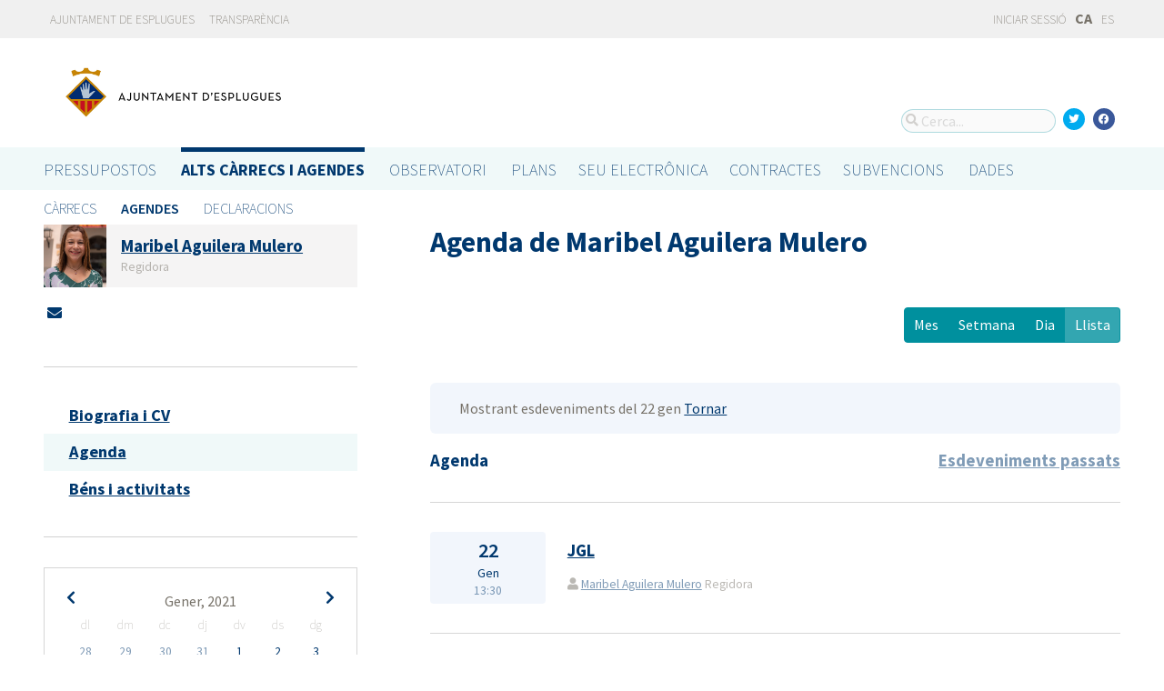

--- FILE ---
content_type: text/html; charset=utf-8
request_url: https://portalobert.esplugues.cat/ca/agendas/maribel-aguilera-mulero?date=2021-01-22&list_view=true&start_date=2021-01-31
body_size: 7545
content:




<!DOCTYPE html>
<html lang="ca">

  <head>
    <meta name="viewport" content="width=device-width, initial-scale=1.0, minimum-scale=1.0, maximum-scale=2.0">
    
<title>Agenda de Maribel Aguilera Mulero · Gobierto Esplugues de Ajuntament d&#39;Esplugues de Llobregat · Gobierto</title>
<meta name="description" content="Agenda de Maribel Aguilera Mulero. Alts càrrecs i agendes. Gobierto Esplugues">
<meta property="og:title" content="Agenda de Maribel Aguilera Mulero">
<meta property="og:description" content="Agenda de Maribel Aguilera Mulero. Alts càrrecs i agendes. Gobierto Esplugues">
<meta property="og:type" content="website">
<meta property="og:url" content="https://portalobert.esplugues.cat/ca/agendas/maribel-aguilera-mulero?date=2021-01-22&amp;list_view=true&amp;start_date=2021-01-31">
<meta property="og:image" content="https://gobierto-populate-production.s3-eu-west-1.amazonaws.com/site-4/sites/logo-2609919d-4ef1-4cc9-ad80-cb595423a41e/logo_esplugues.png">
<meta name="twitter:card" content="summary">
<meta name="twitter:site" content="gobierto">
<meta name="twitter:description" content="Agenda de Maribel Aguilera Mulero. Alts càrrecs i agendes. Gobierto Esplugues">
<meta name="twitter:title" content="Agenda de Maribel Aguilera Mulero">
<meta name="twitter:image" content="https://gobierto-populate-production.s3-eu-west-1.amazonaws.com/site-4/sites/logo-2609919d-4ef1-4cc9-ad80-cb595423a41e/logo_esplugues.png">
<!-- module styles -->
  <link rel="stylesheet" media="screen" href="https://assets-transparencia.gobierto.es/assets/people-61d0b0160006b33d42af2a1709a2762ddbd4dc1a6f132e7d8b7874e77a166d7b.css" />

<!-- module libraries -->
  <script src="https://assets-transparencia.gobierto.es/assets/people-fad2f8da4a5ffef3eb6668472a6b8b6869e1a3ecda747135fec4281e54e4edc8.js" data-turbolinks-track="true"></script>

<!-- turbolink hooks -->
  <meta name="turbolinks-cache-control" content="no-cache">

<!-- generic content hook -->


<meta name="csrf-param" content="authenticity_token" />
<meta name="csrf-token" content="Umj6SmjEc2D0U/RyDyyJ4rpUZ8qaNQWVRTHd7iB7+9nJcTPQWs70KA5J5p45PMvXpPQ9EiXysAf/8Gqk2K5v+A==" />

  <link rel="shortcut icon" type="image/x-icon" href="https://assets-transparencia.gobierto.es/assets/favicons/favicon-8bf18336222125c89200f3f0fc2cab966e4d712d2c701f191bd933fa0dcbf455.ico" />
<link rel="apple-touch-icon" type="image/x-icon" href="https://assets-transparencia.gobierto.es/assets/favicons/apple-touch-icon-c3ef9e0e10f4f349f69d0df81ca728bf2380eb91ef494e3eb2d96780e4ab3bd3.png" />
<link rel="apple-touch-icon" type="image/x-icon" href="https://assets-transparencia.gobierto.es/assets/favicons/apple-touch-icon-57x57-d1e9fad350f62039afddf7391d00a982b8ddd60d801e6a1b8f08ca426a28abf5.png" sizes="57x57" />
<link rel="apple-touch-icon" type="image/x-icon" href="https://assets-transparencia.gobierto.es/assets/favicons/apple-touch-icon-60x60-0f42c93d0de1e40abfd81c12165b54f5edf9499ad06adfedc2ca3075fa0b2cbe.png" sizes="60x60" />
<link rel="apple-touch-icon" type="image/x-icon" href="https://assets-transparencia.gobierto.es/assets/favicons/apple-touch-icon-72x72-d1242e6a81d6899b0fd0d405d09356d2920efca1fe339b65db2558efbaaf1f3b.png" sizes="72x72" />
<link rel="apple-touch-icon" type="image/x-icon" href="https://assets-transparencia.gobierto.es/assets/favicons/apple-touch-icon-76x76-321df16d30a6a8cf8f3c637f4075443d5766610128560f5b72dca5524cd86a7a.png" sizes="76x76" />
<link rel="apple-touch-icon" type="image/x-icon" href="https://assets-transparencia.gobierto.es/assets/favicons/apple-touch-icon-114x114-179c788e36aa00e9fed4e8572aab6b8947e73dde033e58f3660e231ea640d7c3.png" sizes="114x114" />
<link rel="apple-touch-icon" type="image/x-icon" href="https://assets-transparencia.gobierto.es/assets/favicons/apple-touch-icon-120x120-db6994a10f523c41c4a0e62749e15b742dc89b1f9331311de838941cd83f01e2.png" sizes="120x120" />
<link rel="apple-touch-icon" type="image/x-icon" href="https://assets-transparencia.gobierto.es/assets/favicons/apple-touch-icon-144x144-0bef1e3895890ccc82b7d6d549b11be440f9cf1c995e5ce57c58b7f5d77c7df4.png" sizes="144x144" />
<link rel="apple-touch-icon" type="image/x-icon" href="https://assets-transparencia.gobierto.es/assets/favicons/apple-touch-icon-152x152-5a9ad8aecb9b290fcfdd05e28cfb184452e9eca643933b30a709d3e05a2e42ea.png" sizes="152x152" />
<link rel="apple-touch-icon" type="image/x-icon" href="https://assets-transparencia.gobierto.es/assets/favicons/apple-touch-icon-180x180-c3ef9e0e10f4f349f69d0df81ca728bf2380eb91ef494e3eb2d96780e4ab3bd3.png" sizes="180x180" />
<link rel="icon" type="image/png" href="https://assets-transparencia.gobierto.es/assets/favicons/android-chrome-36x36-3ae850ceed499454ed8f474405a0b0bedcf6c902594eec606e9ac581a3a18819.png" sizes="36x36" />
<link rel="icon" type="image/png" href="https://assets-transparencia.gobierto.es/assets/favicons/android-chrome-48x48-5596574fa6c95d4ffe82da839b447a3f1104d70baec840c32c77ce6571c69248.png" sizes="48x48" />
<link rel="icon" type="image/png" href="https://assets-transparencia.gobierto.es/assets/favicons/android-chrome-72x72-9ea7bcf4a42c0ed1b4777eedb206531da9873b864bf2fb9935889bc9b8efb5b0.png" sizes="72x72" />
<link rel="icon" type="image/png" href="https://assets-transparencia.gobierto.es/assets/favicons/android-chrome-96x96-a740c2a789b079af7d92a5518e361ebcc779b19e77c1cf2af2862577bcea5d22.png" sizes="96x96" />
<link rel="icon" type="image/png" href="https://assets-transparencia.gobierto.es/assets/favicons/android-chrome-144x144-b7ba94428747702734324280e49c04ed5414f05b85d3252f88e0780107a76f8f.png" sizes="144x144" />
<link rel="icon" type="image/png" href="https://assets-transparencia.gobierto.es/assets/favicons/android-chrome-192x192-a898a53c6501ff01d0c1373be5b00c346c4ff8ef22094e27fd6df1d06dc83765.png" sizes="192x192" />
<link rel="icon" type="image/png" href="https://assets-transparencia.gobierto.es/assets/favicons/favicon-16x16-20c29f8c657793d4ef79e5d755383cebe3649b226702b19872d64194c59de8fe.png" sizes="16x16" />
<link rel="icon" type="image/png" href="https://assets-transparencia.gobierto.es/assets/favicons/favicon-32x32-cacd2e6390787bd0031c19ba6c9398e21cf2ac285ab54966ce21ca62c91b039c.png" sizes="32x32" />
<link rel="icon" type="image/png" href="https://assets-transparencia.gobierto.es/assets/favicons/favicon-96x96-901dafb7a000031e4c0109b760829fbb533296b71353aa71b1d94e48fcb066a8.png" sizes="96x96" />
<link rel="icon" type="image/png" href="https://assets-transparencia.gobierto.es/assets/favicons/favicon-194x194-d2140d53388d1c85bf851f1a05b34a7efb17d7fa32fdd2c58abd29cb2caf7e03.png" sizes="194x194" />
<!-- TODO: favicon manifest cannot be loaded via rails/webpacker -->
<meta name="msapplication-TileColor" content="#da532c">
<meta name="msapplication-TileImage" content="https://assets-transparencia.gobierto.es/assets/favicons/mstile-144x144-6e3b718cd946e48baf1837045819df3da221312a09caaf40de575adf6b0fc00a.png">
<meta name="theme-color" content="#da532c">


  <style type="text/css">
a,
h1,
h2,
h3,
.filter_boxed ul li.active a,
body.gobierto_people .person_event-item .date_badge,
button.outline, .button.outline,
.main_people_content .person_header .person_party, .main_people_content .person_header .political_group,
.agenda-switcher,
.metric_boxes .metric_box h3,
header .site_header .main-nav a, 
header .site_header .sub-nav a {
  color: #00386E; /* color_primary */
}
.bubble_legend_wrapper .bubble_legend text,
.timeline .handle {
  fill: #00386E; /* color_primary */
}
header .site_header .main-nav .main-nav-item.active {
  border-top-color: #00386E;
}

.color_bg_main,
.color_main,
input[type=submit], .button, button,
.simple-calendar .today,
input[type="checkbox"]:checked + label span, input[type="radio"]:checked + label span,
.metric_boxes .metric_box .bar,
.metric_boxes .metric_box .bar .line {
  background: #00386E; /* color_primary */
}
.metric_boxes .metric_box .inner {
  background: rgba(0,56,110, .1); /* color_primary_rgb */
}
.agenda-switcher,
.metric_boxes .metric_box .bar .line {
  border-color: background: rgba(0,56,110, .2); /* color_primary_rgb */
}


a:hover {
  color: #2D68C4; /* color_primary_onhover */
}
input[type=submit]:hover, .button:hover, button:hover,
header.meta .site_header menu.complete .section a:hover,
header.meta .site_header menu.complete .close a:hover {
  background: #2D68C4; /* color_primary_onhover */
}
.box,
body.gobierto_people .person_event-item .date_badge,
button.outline, .button.outline,
.main_people_content .person_header .person_party, .main_people_content .person_header .political_group {
  background: rgba(45,104,196, .06); /* color_primary_onhover_rgb */
}
table.block_content th,
input[type="checkbox"]:checked + label, input[type="radio"]:checked + label,
input[type="checkbox"] + label:hover, input[type="radio"] + label:hover {
  background: rgba(45,104,196, .15); /* color_primary_onhover_rgb */
}


table.block_content th {
  color: rgba(0,112,180, 0.5);
}

input[type="checkbox"] + label span, input[type="radio"] + label span {
  border-color: #004570;
}



header.meta .site_header .logo {
  margin: 0;
}

header.meta .site_header .logo img {
  max-width: 340px;
  height: auto;
  margin: 0;
  margin-left: -28px;
}

body.pages_show .side_navigation {
display: none;
}

.people-summary .block h2 {
    text-transform: none;
}

header .site_header .sub-nav a[href="/descarga-datos"] {
  display: none;
}
</style>


  </head>

  <body class="gobierto_people person_events index person_events_index gobierto_people_people_person_events_index" >

    

  <header role="banner" class="meta">

    <div class="slim_nav_bar">
      <div class="column pure-g">
        <div class="desktop_only">

          <div class="pure-u-1-2 pure-u-md-1-2">
              <a href="http://www.esplugues.cat">Ajuntament de Esplugues</a>
<a href="https://www.esplugues.cat/ajuntament/transparencia/">Transparència</a>
          </div>

          <div class="pure-u-1-2 pure-u-md-1-2 right">
            <div class="user_links">
  <div class="pure-menu pure-menu-horizontal">
        <ul class="pure-menu-list left">
          <li class="pure-menu-item">
            <a class="pure-menu-link" href="/user/sessions/new">
              <i class="fas fa-sign-in"></i>
              Iniciar sessió
</a>          </li>
        </ul>
  </div>
</div>



            <span id="subscribable_button">
              
            </span>

            <div class="language_selector">
                    <strong>CA</strong>
      <a data-turbolinks="false" href="/agendas/maribel-aguilera-mulero?date=2021-01-22&amp;list_view=true&amp;start_date=2021-01-31">ES</a>

            </div>

          </div>

        </div>
      </div>
    </div>

    <div class="site_header">

      <div class="column site_header_block">

        <div class="site_header_logo">

          <div class="site_header_image">
              <a href="https://portalobert.esplugues.cat/"><img alt="Ajuntament d&#39;Esplugues de Llobregat" src="https://gobierto-populate-production.s3-eu-west-1.amazonaws.com/site-4/sites/logo-2609919d-4ef1-4cc9-ad80-cb595423a41e/logo_esplugues.png" /></a>
          </div>

          <div class="mobile_only right">
            <div class="hamburger_container">
              <a class="nav_control" href="#">
                <i class="fas fa-bars" aria-label="Inici"></i>
</a>            </div>
          </div>

        </div>

        <div class="site_header_social">

          <div class="search-box">

  <i class="fas fa-search"></i>


    <input id="gobierto_search" name="q" class="search-box_input" type="text" placeholder="Cerca..." aria-label="Cerca...">
    <div id="search_results" class="search_result_list"></div>


</div>


          <div class="social_links_container js-mobile-buttons" data-share>
              <a class="social_share twitter" data-share-network="twitter" data-track-event="Social Share|Click Twitter|Header"><i class="fab fa-twitter"></i></a>
              <a class="social_share facebook" data-share-network="facebook" data-track-event="Social Share|Click Facebook|Header"><i class="fab fa-facebook"></i></a>
          </div>

          <div class="mobile_only js-mobile-buttons">
            <div class="scroll-up">
              <span class="fa-stack">
                <i class="fas fa-circle fa-stack-2x"></i>
                <i class="fas fa-angle-up fa-stack-1x fa-inverse"></i>
              </span>
            </div>
          </div>

        </div>

      </div>

      <nav class="nav main-nav" aria-hidden="false" aria-label="main navigation">
  <div class="column">
        <div class="main-nav-item">
  <a data-turbolinks="false" href="/">Pressupostos</a>
</div>

          <div class="main-nav-item active">
    <a data-turbolinks="false" href="/ca/carrecs-i-agendes">Alts càrrecs i agendes</a>
  </div>

        <div class="main-nav-item">
  <a data-turbolinks="false" href="/observatorio">Observatori</a>
</div>

        <div class="main-nav-item">
  <a data-turbolinks="false" href="/planes/pam/2023">Plans</a>
</div>

        <div id="gobierto-data-top-menu" class="main-nav-item">
  <a data-turbolinks="false" href="/datos">Dades</a>
</div>

        
  </div>
</nav>

<nav class="nav sub-nav" role="navigation" aria-hidden="false" aria-label="secondary navigation">
  <div class="column">
      <div class="sub-nav-item">
      <a data-turbolinks="false" href="/ca/carrecs">Càrrecs</a>
  </div>
  <div class="sub-nav-item active">
      <a data-turbolinks="false" href="/ca/agendas">Agendes</a>
  </div>
  <div class="sub-nav-item">
      <a data-turbolinks="false" href="/ca/declaracions">Declaracions</a>
  </div>

  </div>
</nav>


      <div class="mobile_only site_header--mobile">
        <!-- static menu -->
        <div class="header js-mobile-header">

  <div class="main-nav">
    <div class="column">
          <div class="main-nav-item">
    <a data-turbolinks="false" href="/ca/carrecs-i-agendes">Alts càrrecs i agendes</a>
  </div>

    </div>
  </div>

  <div class="sub-nav">
    <div class="submenu-container">

      <div class="column sub-nav-flex">
        <div class="sub-nav-item">
                <a data-turbolinks="false" href="/ca/agendas">Agendes</a>

        </div>
        <div class="dropdown-button js-submenu-toggle">
          <div class="button-container">
            <i class="fas fa-caret-down"></i>
          </div>
        </div>
      </div>

      <div class="submenu-dropdown-container">
        <div class="submenu-dropdown js-slider">
          <div class="column dropdown-items">
              <div class="sub-nav-item">
      <a data-turbolinks="false" href="/ca/carrecs">Càrrecs</a>
  </div>
  <div class="sub-nav-item active">
      <a data-turbolinks="false" href="/ca/agendas">Agendes</a>
  </div>
  <div class="sub-nav-item">
      <a data-turbolinks="false" href="/ca/declaracions">Declaracions</a>
  </div>

            <div class="dropdown-button js-submenu-toggle">
              <i class="fas fa-times"></i>
            </div>
          </div>
        </div>
      </div>
    </div>
  </div>

</div>


        <!-- hamburger menu -->
        <nav class="navigation js-mobile-nav">

  <div class="navigation-wrap">
    <div class="navigation-item column">
      <div class="main-nav-item">
        <div class="search-box">

  <i class="fas fa-search"></i>


    <input id="gobierto_search_mobile" name="q" class="search-box_input" type="text" placeholder="Cerca..." aria-label="Cerca...">
    <div id="search_results" class="search_result_list"></div>


</div>

      </div>
    </div>
  </div>

    <!-- Modules loop -->
      <div class="navigation-wrap">
        <div class="navigation-item column">
          <div class="main-nav-item">
  <a data-turbolinks="false" href="/">Pressupostos</a>
</div>

          <div class="dropdown-button js-item-toggle">
            <div class="button-container">
              <i class="fas fa-caret-down"></i>
            </div>
          </div>
        </div>
        <div class="navigation-subitem-container">
          <div class="navigation-subitem js-slider ">
            <div class="subitem-container">
              <div class="sub-nav-item">
    <a data-turbolinks="false" href="/presupuestos/resumen/2025">Pressupostos</a>
</div>
<div class="sub-nav-item">
    <a data-turbolinks="false" href="/presupuestos/ejecucion/2025">Execució</a>
</div>
<div class="sub-nav-item">
    <a data-turbolinks="false" href="/presupuestos/guia">Guia</a>
</div>
  <div class="sub-nav-item">
      <a class="" data-turbolinks="false" href="/presupuestos/recibo">Rebut</a>
  </div>
  <div class="sub-nav-item">
    <a class="" data-turbolinks="false" href="/presupuestos/proveedores-facturas">Proveïdors i Factures</a>
  </div>
<div class="sub-nav-item">
  <a data-turbolinks="false" href="/descarga-datos">Dades</a>
</div>

            </div>
          </div>
        </div>
      </div>
      <div class="navigation-wrap">
        <div class="navigation-item column">
            <div class="main-nav-item">
    <a data-turbolinks="false" href="/ca/carrecs-i-agendes">Alts càrrecs i agendes</a>
  </div>

          <div class="dropdown-button js-item-toggle">
            <div class="button-container">
              <i class="fas fa-caret-down"></i>
            </div>
          </div>
        </div>
        <div class="navigation-subitem-container">
          <div class="navigation-subitem js-slider is-open">
            <div class="subitem-container">
                <div class="sub-nav-item">
      <a data-turbolinks="false" href="/ca/carrecs">Càrrecs</a>
  </div>
  <div class="sub-nav-item active">
      <a data-turbolinks="false" href="/ca/agendas">Agendes</a>
  </div>
  <div class="sub-nav-item">
      <a data-turbolinks="false" href="/ca/declaracions">Declaracions</a>
  </div>

            </div>
          </div>
        </div>
      </div>
      <div class="navigation-wrap">
        <div class="navigation-item column">
          <div class="main-nav-item">
  <a data-turbolinks="false" href="/observatorio">Observatori</a>
</div>

          <div class="dropdown-button js-item-toggle">
            <div class="button-container">
              <i class="fas fa-caret-down"></i>
            </div>
          </div>
        </div>
        <div class="navigation-subitem-container">
          <div class="navigation-subitem js-slider ">
            <div class="subitem-container">
                <div class="sub-nav-item">
    <a data-turbolinks="false" href="/observatorio#poblacion">Població</a>
  </div>
  <div class="sub-nav-item">
    <a data-turbolinks="false" href="/observatorio#empleo">Ocupació</a>
  </div>
  <div class="sub-nav-item">
    <a data-turbolinks="false" href="/observatorio#economia">Economia</a>
  </div>


            </div>
          </div>
        </div>
      </div>
      <div class="navigation-wrap">
        <div class="navigation-item column">
          <div class="main-nav-item">
  <a data-turbolinks="false" href="/planes/pam/2023">Plans</a>
</div>

          <div class="dropdown-button js-item-toggle">
            <div class="button-container">
              <i class="fas fa-caret-down"></i>
            </div>
          </div>
        </div>
        <div class="navigation-subitem-container">
          <div class="navigation-subitem js-slider ">
            <div class="subitem-container">
                <div class="sub-nav-item ">
    <a href="/planes/pam/2023">Pla de Govern (PAM)</a>
  </div>
  <div class="sub-nav-item ">
    <a href="/planes/smart-city/2018">Smart City</a>
  </div>

            </div>
          </div>
        </div>
      </div>
      <div class="navigation-wrap">
        <div class="navigation-item column">
          <div id="gobierto-data-top-menu" class="main-nav-item">
  <a data-turbolinks="false" href="/datos">Dades</a>
</div>

          <div class="dropdown-button js-item-toggle">
            <div class="button-container">
              <i class="fas fa-caret-down"></i>
            </div>
          </div>
        </div>
        <div class="navigation-subitem-container">
          <div class="navigation-subitem js-slider ">
            <div class="subitem-container">
              <div class="sub-nav-item">
  <a data-turbolinks="false" href="/datos/">Conjunts de dades</a>
</div>
<div class="sub-nav-item">
  <a data-turbolinks="false" href="/datos/v/visualizaciones">Visualitzacions</a>
</div>

            </div>
          </div>
        </div>
      </div>
      <div class="navigation-wrap">
        <div class="navigation-item column">
          
          <div class="dropdown-button js-item-toggle">
            <div class="button-container">
              <i class="fas fa-caret-down"></i>
            </div>
          </div>
        </div>
        <div class="navigation-subitem-container">
          <div class="navigation-subitem js-slider ">
            <div class="subitem-container">
              
            </div>
          </div>
        </div>
      </div>

  <div class="navigation-wrap">
      <div class="navigation-item column">
        <div class="main-nav-item">
          <a data-turbolinks="false" href="/user/sessions/new">Feu login o registreu-vos</a>
        </div>
      </div>
  </div>

  <!-- nav-footer -->
  <div class="navigation-wrap">
    <div class="navigation-footer">

      <div class="footer-top js-secondary_nav">
        
      </div>

      <div class="footer-bottom p_v_1">
        <div class="column">
          <a href="http://www.esplugues.cat">Ajuntament de Esplugues</a>
<a href="https://www.esplugues.cat/ajuntament/transparencia/">Transparència</a>
        </div>
      </div>

    </div>
  </div>
</nav>

      </div>

    </div>

  </header>


    <main role="main" class="container">
      
      
  <div class="column">

    <div class="pure-g">

      <div class="pure-u-1 pure-u-md-7-24">

        <div class="person_header_small clearfix">
          <div class="person-item pure-g">


    <div class="pure-u-1 pure-u-md-1-5">
      <a href="/ca/carrecs/maribel-aguilera-mulero?start_date=2021-01-31">
          <img class="avatar" alt="Foto de Maribel Aguilera Mulero" src="https://gobierto-populate-production.s3.eu-west-1.amazonaws.com/site-4/gobierto_people/people/avatar-4768a9ca-d0a1-4b47-adcd-677aae21b610/Maribel%20Aguilera_17.06.23%20%282%29.jpg" />
</a>    </div>


  <div class="pure-u-1 person-name pure-u-md-4-5">
    <a href="/ca/carrecs/maribel-aguilera-mulero?start_date=2021-01-31">
      <h2>Maribel Aguilera Mulero</h2>
</a>    <div class="soft tipsit" title="">
      Regidora
    </div>
  </div>

</div>

          <div class="contact-methods">
  <ul>





      <li>
        <a title="Envia un correu-e" href="/ca/carrecs/maribel-aguilera-mulero/contacte">
          <i class="fas fa-envelope"></i> <span>Envia un correu-e</span>
</a>      </li>
  </ul>
</div>

          
        </div>

          <div class="separator"></div>

  <div class="people-navigation">

    <ul>
        <li><h3><a class="" href="/ca/carrecs/maribel-aguilera-mulero/biografia">Biografia i CV</a></h3></li>
        <li><h3><a class="active" href="/ca/agendas/maribel-aguilera-mulero">Agenda</a></h3></li>
        <li><h3><a class="" href="/ca/declaracions/maribel-aguilera-mulero">Béns i activitats</a></h3></li>
    </ul>

  </div>

  <div class="separator"></div>

  <div class="calendar-component m_v_2">
    <div class="simple-calendar">
  <div class="calendar-heading">
    <a id="previous-month-link" aria-label="previous-month-link" href="/ca/agendas/maribel-aguilera-mulero?date=2021-01-22&amp;list_view=true&amp;start_date=2020-12-27">
      <i class="fas fa-chevron-left f_left"></i>
</a>    <span class="calendar-title">Gener, 2021</span>
    <a id="next-month-link" aria-label="next-month-link" href="/ca/agendas/maribel-aguilera-mulero?date=2021-01-22&amp;list_view=true&amp;start_date=2021-02-01">
      <i class="fas fa-chevron-right f_right"></i>
</a>  </div>

  <table class="table table-striped">
    <thead>
      <tr>
          <th>dl</th>
          <th>dm</th>
          <th>dc</th>
          <th>dj</th>
          <th>dv</th>
          <th>ds</th>
          <th>dg</th>
      </tr>
    </thead>

    <tbody>
        <tr>
            <td class="day wday-1 past prev-month has-events">

      <a href="/ca/agendas/maribel-aguilera-mulero?date=2020-12-28&amp;list_view=true&amp;start_date=2021-01-31">28</a>
</td>            <td class="day wday-2 past prev-month has-events">

      <a href="/ca/agendas/maribel-aguilera-mulero?date=2020-12-29&amp;list_view=true&amp;start_date=2021-01-31">29</a>
</td>            <td class="day wday-3 past prev-month has-events">

      <a href="/ca/agendas/maribel-aguilera-mulero?date=2020-12-30&amp;list_view=true&amp;start_date=2021-01-31">30</a>
</td>            <td class="day wday-4 past prev-month has-events">

      <a href="/ca/agendas/maribel-aguilera-mulero?date=2020-12-31&amp;list_view=true&amp;start_date=2021-01-31">31</a>
</td>            <td class="day wday-5 past current-month has-events">

      <a href="/ca/agendas/maribel-aguilera-mulero?date=2021-01-01&amp;list_view=true&amp;start_date=2021-01-31">1</a>
</td>            <td class="day wday-6 past current-month has-events">

      <a href="/ca/agendas/maribel-aguilera-mulero?date=2021-01-02&amp;list_view=true&amp;start_date=2021-01-31">2</a>
</td>            <td class="day wday-0 past current-month has-events">

      <a href="/ca/agendas/maribel-aguilera-mulero?date=2021-01-03&amp;list_view=true&amp;start_date=2021-01-31">3</a>
</td>        </tr>
        <tr>
            <td class="day wday-1 past current-month has-events">

      <a href="/ca/agendas/maribel-aguilera-mulero?date=2021-01-04&amp;list_view=true&amp;start_date=2021-01-31">4</a>
</td>            <td class="day wday-2 past current-month has-events">

      <a href="/ca/agendas/maribel-aguilera-mulero?date=2021-01-05&amp;list_view=true&amp;start_date=2021-01-31">5</a>
</td>            <td class="day wday-3 past current-month has-events">

      <a href="/ca/agendas/maribel-aguilera-mulero?date=2021-01-06&amp;list_view=true&amp;start_date=2021-01-31">6</a>
</td>            <td class="day wday-4 past current-month has-events">

      <a href="/ca/agendas/maribel-aguilera-mulero?date=2021-01-07&amp;list_view=true&amp;start_date=2021-01-31">7</a>
</td>            <td class="day wday-5 past current-month has-events">

      <a href="/ca/agendas/maribel-aguilera-mulero?date=2021-01-08&amp;list_view=true&amp;start_date=2021-01-31">8</a>
</td>            <td class="day wday-6 past current-month">

      9
</td>            <td class="day wday-0 past current-month">

      10
</td>        </tr>
        <tr>
            <td class="day wday-1 past current-month has-events">

      <a href="/ca/agendas/maribel-aguilera-mulero?date=2021-01-11&amp;list_view=true&amp;start_date=2021-01-31">11</a>
</td>            <td class="day wday-2 past current-month has-events">

      <a href="/ca/agendas/maribel-aguilera-mulero?date=2021-01-12&amp;list_view=true&amp;start_date=2021-01-31">12</a>
</td>            <td class="day wday-3 past current-month has-events">

      <a href="/ca/agendas/maribel-aguilera-mulero?date=2021-01-13&amp;list_view=true&amp;start_date=2021-01-31">13</a>
</td>            <td class="day wday-4 past current-month has-events">

      <a href="/ca/agendas/maribel-aguilera-mulero?date=2021-01-14&amp;list_view=true&amp;start_date=2021-01-31">14</a>
</td>            <td class="day wday-5 past current-month has-events">

      <a href="/ca/agendas/maribel-aguilera-mulero?date=2021-01-15&amp;list_view=true&amp;start_date=2021-01-31">15</a>
</td>            <td class="day wday-6 past current-month">

      16
</td>            <td class="day wday-0 past current-month has-events">

      <a href="/ca/agendas/maribel-aguilera-mulero?date=2021-01-17&amp;list_view=true&amp;start_date=2021-01-31">17</a>
</td>        </tr>
        <tr>
            <td class="day wday-1 past current-month has-events">

      <a href="/ca/agendas/maribel-aguilera-mulero?date=2021-01-18&amp;list_view=true&amp;start_date=2021-01-31">18</a>
</td>            <td class="day wday-2 past current-month has-events">

      <a href="/ca/agendas/maribel-aguilera-mulero?date=2021-01-19&amp;list_view=true&amp;start_date=2021-01-31">19</a>
</td>            <td class="day wday-3 past current-month has-events">

      <a href="/ca/agendas/maribel-aguilera-mulero?date=2021-01-20&amp;list_view=true&amp;start_date=2021-01-31">20</a>
</td>            <td class="day wday-4 past current-month has-events">

      <a href="/ca/agendas/maribel-aguilera-mulero?date=2021-01-21&amp;list_view=true&amp;start_date=2021-01-31">21</a>
</td>            <td class="day wday-5 past current-month has-events">

      <a href="/ca/agendas/maribel-aguilera-mulero?date=2021-01-22&amp;list_view=true&amp;start_date=2021-01-31">22</a>
</td>            <td class="day wday-6 past current-month">

      23
</td>            <td class="day wday-0 past current-month">

      24
</td>        </tr>
        <tr>
            <td class="day wday-1 past current-month has-events">

      <a href="/ca/agendas/maribel-aguilera-mulero?date=2021-01-25&amp;list_view=true&amp;start_date=2021-01-31">25</a>
</td>            <td class="day wday-2 past current-month has-events">

      <a href="/ca/agendas/maribel-aguilera-mulero?date=2021-01-26&amp;list_view=true&amp;start_date=2021-01-31">26</a>
</td>            <td class="day wday-3 past current-month has-events">

      <a href="/ca/agendas/maribel-aguilera-mulero?date=2021-01-27&amp;list_view=true&amp;start_date=2021-01-31">27</a>
</td>            <td class="day wday-4 past current-month has-events">

      <a href="/ca/agendas/maribel-aguilera-mulero?date=2021-01-28&amp;list_view=true&amp;start_date=2021-01-31">28</a>
</td>            <td class="day wday-5 past current-month has-events">

      <a href="/ca/agendas/maribel-aguilera-mulero?date=2021-01-29&amp;list_view=true&amp;start_date=2021-01-31">29</a>
</td>            <td class="day wday-6 past current-month">

      30
</td>            <td class="day wday-0 past start-date current-month has-events">

      <a href="/ca/agendas/maribel-aguilera-mulero?date=2021-01-31&amp;list_view=true&amp;start_date=2021-01-31">31</a>
</td>        </tr>
    </tbody>
  </table>
</div>
  </div>

<div class="download_open_data">
  <i class="fas fa-table"></i>
  <a href="https://portalobert.esplugues.cat/descarga-datos">Descarregueu les dades en format reutilitzable</a>
</div>



      </div>

      <div class="pure-u-1 pure-u-md-17-24 main_people_content">

        
<div class="person_header">
  <h2>Agenda de Maribel Aguilera Mulero</h2>
</div>

<div class="events-summary person_event-list item-list" style="">

  <div class="events-filter">

      <div class="box">
        <div class="inner">
          Mostrant esdeveniments del 22 gen
          <a href="/ca/agendas/maribel-aguilera-mulero">Tornar</a>
        </div>
      </div>

    <div class="pure-g block">

      <div class="pure-u-1 pure-u-md-1-2">

        <h3 class="filter-option active">
            Agenda
        </h3>

      </div>

      <div class="pure-u-1 pure-u-md-1-2 right">

        <h3 class="filter-option ">
            <a href="/ca/agendas/maribel-aguilera-mulero/eventos-pasados?list_view=true">Esdeveniments passats</a>
        </h3>

      </div>

    </div>

  </div>

  <div id="events">
      <div class="person_event-item person-item pure-g">

  <div class="date_badge pure-u-1 pure-u-md-1-6">
    <div class="day">22</div>
    <div class="month">Gen</div>
    <div class="hour">13:30</div>
  </div>

  <div class="pure-u-1 pure-u-md-5-6 event-content">

    <h3>
        <a href="/ca/agendas/maribel-aguilera-mulero/2021-01-21-jgl">JGL</a>
    </h3>

    <div class="soft meta">
      <div>
        <i class="fas fa-user"></i>
          <a href="/ca/carrecs/maribel-aguilera-mulero">Maribel Aguilera Mulero</a>
          Regidora
      </div>

    </div>

  </div>

</div>
<div class="person_event-item person-item pure-g">

  <div class="date_badge pure-u-1 pure-u-md-1-6">
    <div class="day">22</div>
    <div class="month">Gen</div>
    <div class="hour">08:00</div>
  </div>

  <div class="pure-u-1 pure-u-md-5-6 event-content">

    <h3>
        <a href="/ca/agendas/maribel-aguilera-mulero/2021-01-21-bubo">Bubó</a>
    </h3>

    <div class="soft meta">
      <div>
        <i class="fas fa-user"></i>
          <a href="/ca/carrecs/maribel-aguilera-mulero">Maribel Aguilera Mulero</a>
          Regidora
      </div>

    </div>

  </div>

</div>




  </div>

</div>

  <div id='calendar'>
  </div>



      </div>

    </div>

  </div>


    </main>

      <footer role="contentinfo">

    <div class="column pure-g">

      <div class="pure-u-1 mobile_only">
        <a class="nav_control" href="#">
          <i class="fas fa-bars"></i> Menú
</a>      </div>

      <div class="pure-u-1 pure-u-md-9-24">
        <a href="https://portalobert.esplugues.cat/"><img class="logo" alt="Ajuntament d&#39;Esplugues de Llobregat" src="https://gobierto-populate-production.s3-eu-west-1.amazonaws.com/site-4/sites/logo-2609919d-4ef1-4cc9-ad80-cb595423a41e/logo_esplugues.png" /></a>
      </div>

      <div class="pure-u-1 pure-u-md-15-24 custom_html_footer">
        <img src="https://gobierto-populate-staging.s3.eu-west-1.amazonaws.com/site-9/gobierto_attachments/attachments/file-dcde5a66-3b93-4487-947e-b230f3663ed5/logo_footer_esplugues.png">

<script>
$(function() {
var $el = $('.main-nav a[href="/planes/pam/2023"]').parent();
if($el.length) {
  var text_sede = 'SEU ELECTRÔNICA';
  var text_contratos = 'Contractes';
  var text_subvenciones = 'Subvencions';
  if(I18n.locale === "es") {
    text_sede = 'SEDE ELECTRÓNICA';
    text_contratos = 'Contratos';
    text_subvenciones = 'Subvenciones';
  }
  $('<div class="main-nav-item"><a target="_blank" data-turbolinks="false" href="https://sede.esplugues.cat/portal/pestana.do?pes_cod=4&ent_id=1&idioma=2">'+text_sede+'</a></div><div class="main-nav-item"><a data-turbolinks="false" href="/visualizaciones/contratos">'+text_contratos+'</a></div><div class="main-nav-item"><a data-turbolinks="false" href="/visualizaciones/subvenciones">'+text_subvenciones+'</a></div>').insertAfter($el);
}
});

// Add a text in the intro 
var budgets_intro_text = $('body.budgets_index > div.container > div > div:nth-child(1) > div.pure-g.header_block_inline > div:nth-child(1) > p:nth-child(2)');
$('<p><a href="https://www.esplugues.cat/ajuntament/informacio-economica/pressupost-municipal/pressupost-municipal-exercici-2024/">Consulta el projecte de pressupost 2024</a></p>').insertAfter(budgets_intro_text);

</script>
      </div>

    </div>

    <div class="column pure-g footer_tools">

      <div class="pure-u-1 pure-u-md-9-24 copyright_notice">
        © 2026 Ajuntament d&#39;Esplugues de Llobregat
      </div>


      <div class="pure-u-1 pure-u-md-5-24">
      </div>

    </div>

    <div class="center gobierto_notice">
      <p><small>Web basat en <a href="https://gobierto.es">Gobierto</a></small></p>
    </div>

  </footer>


      <script type="text/javascript">
    (function(i,s,o,g,r,a,m){i['GoogleAnalyticsObject']=r;i[r]=i[r]||function(){
    (i[r].q=i[r].q||[]).push(arguments)},i[r].l=1*new Date();a=s.createElement(o),
    m=s.getElementsByTagName(o)[0];a.async=1;a.src=g;m.parentNode.insertBefore(a,m)
    })(window,document,'script','https://www.google-analytics.com/analytics.js','ga');

    function gaCall(){
      var args = arguments;
      ga(function() {
        var allTrackers = ga.getAll();
        for(var i in allTrackers) {
          new_args = [allTrackers[i].get('name')+'.'+args[0]];
          for(var n = 1; n < args.length; n++){
            new_args.push(args[n]);
          }
          ga.apply(this, new_args);

        }
      });
    }

    ga('create', 'UA-12544601-9', 'auto');
    gaCall('send', 'pageview');
  </script>


<!-- generic content hook -->


<!-- site js variables -->
<script type="text/javascript">
  window.I18n = window.I18n || {};
  window.I18n.defaultLocale = "es";
  window.I18n.locale = "ca";

  window.searchClient = {
    searchable_types: ["GobiertoPeople::Person","GobiertoPeople::PersonPost","GobiertoPeople::PersonStatement","GobiertoBudgets::BudgetLine","GobiertoPlans::Node","GobiertoData::Dataset","GobiertoCms::Page","GobiertoCalendars::Event"]
  };
  window.populateData = {
    token: "yaqWIWRlO_fbLEhVyfnmgg",
      municipalityId: "8077",
      municipalityName: "Esplugues de Llobregat",
      provinceId: "8",
      provinceName: "Barcelona",
      ccaaId: "9",
      ccaaName: "Catalunya",
    year: 2017,
    endpoint: "https://datos.gobierto.es/api/v1/data/data.json?sql="
  };
  window.populateDataYear = {
    currentYear: 2026
  };
  window.gobiertoAPI = {
    current_user_id: "",
    token: ""
  };
</script>

<!-- page controller initialization -->



  </body>
</html>




